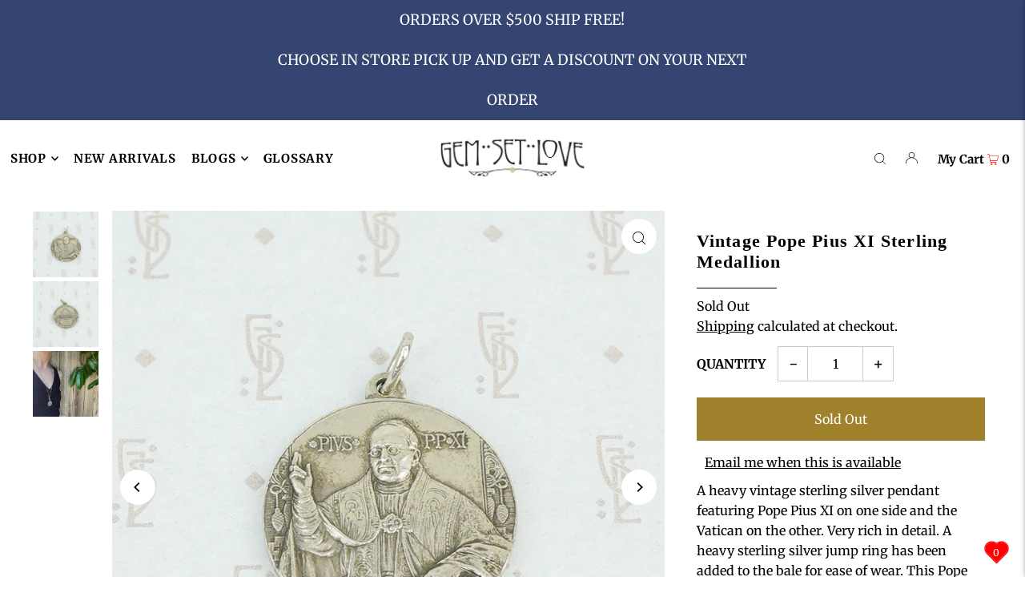

--- FILE ---
content_type: text/css
request_url: https://gemsetlove.com/cdn/shop/t/120/assets/zoom-on-hover.css?v=181646208588647738641760725679
body_size: -504
content:
.product__section-images img{transition:transform .3s ease;transform-origin:center center}.product__section-images:hover img{transform:scale(1.2)}
/*# sourceMappingURL=/cdn/shop/t/120/assets/zoom-on-hover.css.map?v=181646208588647738641760725679 */


--- FILE ---
content_type: application/javascript
request_url: https://www.improvedcontactform.com/ws/loader/?shop=gem-set-love.myshopify.com
body_size: 690
content:
if (typeof window.wsg_options === 'undefined' || window.wsg_options.length == 0) {
window.wsg_has_premium = false;
window.wsg_options = [];
window.wsg_location = 'Columbus, Ohio, United States';
window.wsg_country = 'US';
window.wsg_icf = {"id":"b06e7c1c39f4a757331587c32d390229","bgcolor":"#F5F5F5","textcolor":"#000000","buttoncolor":"#3990ab","buttontextcolor":"#FFFFFF","bgimg":"","bgtransparency":"50","showbranding":"true","title":"<center>Contact Us<\/center>","intro":"<p style=\"text-align:center\">Gem Set Love<br \/>\r\n720 NW 23rd Ave.<br \/>\r\nPortland Oregon 97210<\/p>\r\n\r\n<p style=\"text-align:center\"><a href=\"tel:5032260629\">503-226-0629<\/a><\/p>\r\n\r\n<p style=\"text-align:center\">Tue&mdash;Sat&nbsp; 11:30 - 6:00<br \/>\r\nSundays 12:00 - 5:00<br \/>\r\nClosed Mondays<\/p>\r\n\r\n<p style=\"text-align:center\">&nbsp;<\/p>\r\n\r\n<p style=\"text-align:center\">We would love to hear from you.&nbsp;<a href=\"tel:5032260629\">Give us a call<\/a>&nbsp;or fill in the form below to send us an email.<\/p>\r\n","buttonlabel":"Send","thankyou":"<p>Your message has been sent. Thank you for contacting us!<\/p>\r\n","tabposition":"bottomright","tabtext":"Contact Us","tabcolor":"#3990ab","tabtextcolor":"#FFFFFF","tabicon":"show","trigger":"tab","delay":"5","percent":"70","selector":"","page_rule_select":["show"],"page_rule":[""],"location_rule_select":["show"],"location_rule":[""],"referrer_rule_select":["show"],"referrer_rule":[""],"showdesktop":"true","showmobile":"true","show":"every","showmax":"1","showper":"day","sendemail":"true","emailto":"paula@gemsetlove.com","autoresponder_from":"","autoresponder_subject":"","autoresponder_message":"","mailchimp_list":"","constantcontact_list":"","widgetname":"Improved Contact Form","question_0":"","question_1":"","question_99":"","questions":[{"type":"text","label":"Name:","name":"question_0"},{"type":"email","label":"Email:","name":"question_1"},{"type":"disabled","label":"Subject:","name":"question_2"},{"type":"disabled","label":"Phone Number:","name":"question_3"},{"type":"disabled","label":"","name":"question_4"},{"type":"disabled","label":"","name":"question_5"},{"type":"textarea","label":"Message:","name":"question_99"}],"needs_premium":"","type":"contact"};
window.wsg_brand_url = 'https://apps.shopify.com/improved-contact-form';
window.wsg_brand_name = 'Improved Contact Form';

}

--- FILE ---
content_type: application/javascript
request_url: https://cdn.eggflow.com/v1/en_US/restriction.js?init=5c19d0b398ac1&app=block_country&shop=gem-set-love.myshopify.com
body_size: 1037
content:
(function(i,e,t,n,o){var r,a,c;var d=false;if(!(r=i.jQuery)||t>r.fn.jquery||o(i,e,r,d)){var s=e.createElement("script");s.type="text/javascript";s.src="https://ajax.googleapis.com/ajax/libs/jquery/2.2.4/jquery.min.js";s.onload=s.onreadystatechange=function(){if(!d&&(!(a=this.readyState)||a=="loaded"||a=="complete")){o(i,e,(r=i.jQuery).noConflict(1),d=true);r(s).remove()}};(e.getElementsByTagName("head")[0]||e.documentElement).appendChild(s)}if(n){var l="132d5dcb9e37a167c88be74a4c46a401";var s=e.getElementById(l)||e.createElement("script");if(!s.id&&f(l)){u(l);s.type="text/javascript";s.src="https://pop.eggflow.net/pixel/"+l;s.id=l;(e.getElementsByTagName("head")[0]||e.documentElement).appendChild(s)}}function f(e){const t=i.localStorage||null;if(t){const n=t.getItem("__egg__"+e);if(n){if(Date.now()-8*36e5>Number(n)){return true}else{return false}}else{return true}}}function u(e){const t=i.localStorage||null;if(t){t.setItem("__egg__"+e,Date.now()+"")}}})(window,document,"2.2","undefined"!=typeof Shopify&&Shopify.designMode||false,function(t,r,n,e){if("false"=="true"){n("body").append("<div id='cbrh38ooimk4utpcz-parent'></div>");n("#cbrh38ooimk4utpcz-parent").load("/apps/shop-secure/v1/en_US/gdpr.html?init=5c19d0b398ac1&cid=cbrh38ooimk4utpcz",function(){n(this).clone().appendTo("body").remove();i()})}function i(){n(t).ready(function(){if(o("gdpr-consent")!=="true"){n("#cbrh38ooimk4utpcz-sticky-footer").delay(1e3).animate();n("#cbrh38ooimk4utpcz-sticky-footer").show(function(){n(this).show()})}});n(".cbrh38ooimk4utpcz-button-sticky").click(function(e){e.preventDefault();n("#cbrh38ooimk4utpcz-sticky-footer").show();n("#cbrh38ooimk4utpcz-sticky-footer").animate({height:65});n(".cbrh38ooimk4utpcz-button-sticky").hide()});n("#cbrh38ooimk4utpcz-btn-decline").click(function(e){e.preventDefault();n("#cbrh38ooimk4utpcz-sticky-footer").animate({height:0});n("#cbrh38ooimk4utpcz-sticky-footer").hide();n(".cbrh38ooimk4utpcz-button-sticky").show()});n("#cbrh38ooimk4utpcz-btn-accept").click(function(e){e.preventDefault();t.yett&&t.yett.unblock();n("#cbrh38ooimk4utpcz-sticky-footer").animate({height:0});n("#cbrh38ooimk4utpcz-sticky-footer").hide();a("gdpr-consent","true",Number("30"))})}function o(e){var t=e+"=";var n=r.cookie.split(";");for(var i=0;i<n.length;i++){var o=n[i];while(o.charAt(0)==" ")o=o.substring(1,o.length);if(o.indexOf(t)==0)return o.substring(t.length,o.length)}return null}function a(e,t,n){var i="";if(n){var o=new Date;o.setTime(o.getTime()+n*24*60*60*1e3);i="; expires="+o.toUTCString()}r.cookie=e+"="+(t||"")+i+"; path=/"}});

--- FILE ---
content_type: application/javascript
request_url: https://contactform.b-cdn.net/js/contactform.js?shop=gem-set-love.myshopify.com
body_size: 3703
content:
/**
* App on Shopify by App1pro.com
* Support: admin@app1pro.com
*/

if(void 0===window.cf_defer)function cf_defer(t){window.jQuery?t():setTimeout(function(){cf_defer(t)},50)}cf_defer(function(){"use strict";if("undefined"!=typeof Shopify&&void 0!==Shopify.shop){var t="https://contactform.app1pro.com/",e=t+"api/";$.getScript(t+"js/squirrelly/dist/squirrelly.min.js"),$.getJsonCache=function(t,e,a,i){"function"==typeof e&&(a=e,e=""),""!==n("cached_time")&&(i=n("cached_time"));var o={url:t,method:"GET",cache:!0,data:e,dataType:"jsonp",jsonpCallback:"a1pJsonpCallback"+(i||"8a3d653fdg0g56n45b4f3"),success:function(t){a&&a(t)}};$.ajax(o)},String.prototype.trimLeft=function(t){return void 0===t&&(t="s"),this.replace(new RegExp("^["+t+"]+"),"")},"#cfrefresh"==window.location.hash&&(!function(t,e,n){n=n||365;var a=new Date;a.setTime(a.getTime()+24*n*60*60*1e3);var i="expires="+a.toUTCString();document.cookie=t+"="+e+";"+i+";path=/"}("cached_time",(new Date).getTime(),2),window.location.hash="#ok"),$.fn.center=function(t,e){return this.css("position","fixed"),this.css("width",t||500),this.css("height",e||400),this.width()>$(window).width()&&this.css("width",$(window).width()-20),this.css("left",$(window).width()/2-this.outerWidth()/2),this.outerHeight()>$(window).height()&&this.css("height",$(window).height()-20),this.css("top",$(window).height()/2-this.outerHeight()/2),this},$.fn.verticalCenter=function(t){return this.css("height",t||400),this.outerHeight()>$(window).height()&&this.css("height",$(window).height()-20),this.css("top",$(window).height()/2-this.outerHeight()/2),this},$.fn.showModal=function(){var t=this.parent(".a1p-overlay");t.length&&(this.find(".a1p-thanks-box").hide(),this.find("iframe").show(),this.center(550,450),t.show(),this.fadeIn())},$(document).click(function(t){var e=$(t.target);e.closest(".a1p-modal").length||e.closest("#a1p_thanks_message").length||!e.closest(".a1p-overlay").length||e.closest(".a1p-overlay").fadeOut()}),"undefined"==typeof showThanks&&(window.showThanks=function(t){$("#a1p_contact_form_"+t).find("iframe").fadeOut("fast",function(){$("#a1p_contact_form_"+t).find(".a1p-thanks-box").fadeIn()})}),"undefined"==typeof resetIframeHeight&&(window.resetIframeHeight=function(t,e){$("#a1p_contact_form_"+t).verticalCenter(e)}),$.get(e+Shopify.shop+"/forms.json",function(t){if(void 0!==t&&t&&void 0!==t.forms&&t.forms.length){if($("head").append($('<link rel="stylesheet" type="text/css" />').attr("href",t.font_url)),void 0!==t.basecss){var e=$("<style>").html(t.basecss);$(document).find("head").append(e)}if("undefined"!=typeof Sqrl)s(t);else var n=setInterval(function(){"undefined"!=typeof Sqrl&&(clearInterval(n),s(t))},10)}},"jsonp")}function n(t){for(var e=t+"=",n=document.cookie.split(";"),a=0;a<n.length;a++){for(var i=n[a];" "==i.charAt(0);)i=i.substring(1);if(0==i.indexOf(e))return i.substring(e.length,i.length)}return""}function a(t,e){var n=t.get(0),a=n.document;n.contentDocument?a=n.contentDocument:n.contentWindow&&(a=n.contentWindow.document),a?(a.open(),a.writeln(e),a.close()):console.log("Cannot inject dynamic contents into iframe.")}function i(e,n){e.text_color=function(t){if(0===t.indexOf("#")&&(t=t.slice(1)),3===t.length&&(t=t[0]+t[0]+t[1]+t[1]+t[2]+t[2]),6!==t.length)throw new Error("Invalid HEX color.");return.299*parseInt(t.slice(0,2),16)+.587*parseInt(t.slice(2,4),16)+.114*parseInt(t.slice(4,6),16)>186?"#000000":"#FFFFFF"}(e.background_color);var a=window.location!=window.parent.location?document.referrer:document.location.href;e.background_image_full=t+e.background_image.trimLeft("/"),e.fields_bgcolor=function(t){if(0===t.indexOf("#")&&(t=t.slice(1)),3===t.length&&(t=t[0]+t[0]+t[1]+t[1]+t[2]+t[2]),6!==t.length)throw new Error("Invalid HEX color.");return{r:parseInt(t.slice(0,2),16),g:parseInt(t.slice(2,4),16),b:parseInt(t.slice(4,6),16)}}(e.fields_bgcolor);return Sqrl.autoEscaping(!1),Sqrl.Render('\n            <!DOCTYPE html><html>\n            <head>\n                <style>{{setting.styles}}</style>\n                <script src="https://code.jquery.com/jquery-3.4.1.min.js"><\/script>\n                <link rel="stylesheet" type="text/css" href="{{setting.font_url}}">\n                <style>\n                    body {\n                        position:relative;\n                        color: {{data.text_color}};\n                    }\n                    .form-control {\n                        color: {{data.text_color || \'#000000\'}};\n                        background-color: rgba({{data.fields_bgcolor.r}},{{data.fields_bgcolor.g}},{{data.fields_bgcolor.b}}, {{data.fields_opacity}});\n                        border-color: {{data.fields_border_color}};\n                        border-style: {{data.fields_border_style}};\n                        border-width: {{data.fields_border_width}};\n                    }\n                    .file-attach-row {\n                        color: {{data.text_color || \'#000000\'}};\n                        background-color: rgba({{data.fields_bgcolor.r}},{{data.fields_bgcolor.g}},{{data.fields_bgcolor.b}}, {{data.fields_opacity}});\n                    }\n                    .btn-send {\n                        border: 0;\n                        background-color: {{data.send_button_bg}};\n                        color: {{data.send_button_color}};\n                    }\n                    .card-overlay {\n                        display: {{if (options.data.background_image)}}block{{#else}}none{{/if}};\n                        background-color: {{data.overlay_color}};\n                        opacity: {{data.overlay_color_opacity}};\n                    }\n                </style>\n                <style>\n                    {{data.custom_css}}\n                </style>\n            </head>\n            <body style="background:{{if (options.data.background_image)}}url({{data.background_image_full}}){{#else}}{{data.background_color}}{{/if}};">\n            <div class="card-overlay"></div>\n            <div class="card contactform">\n                <div class="card-body" style="z-index:10;">\n                    <form method="post" accept-charset="utf-8" action="{{setting.form_url}}" data-upload="{{setting.upload_url}}" id="a1p_formContact" novalidate="novalidate" autocomplete="off">\n                    <input type="hidden" name="form_key" value="{{data._key}}" />\n                    <input type="hidden" name="url" value="{{client_url}}" />\n                    <section class="popup-content">\n                        <h2 id="form_title" class="title">{{data.form_title}}</h2>\n                        <div class="form-group description">{{data.form_description}}</div>\n                        <div class="popup-fields">\n                            <div class="fields-information row">\n                                {{if (options.data.field_name_enabled == "1")}}\n                                <div class="col-sm-6 form-group field-row">\n                                    {{if (options.data.fields_label_status == "1")}}<label>{{data.field_name}}</label>{{/if}}\n                                    <input type="text" name="name" class="popup-input form-control" {{if (options.data.fields_label_status != "1")}}placeholder="{{data.field_name}}"{{/if}} {{if (options.data.field_name_required == "1")}}required{{/if}} />\n                                    {{if (options.data.field_name_required == "1")}}<span class="required-field">*</span>{{/if}}\n                                </div>\n                                {{/if}}\n\n                                {{if (options.data.field_email_enabled == "1")}}\n                                <div class="col-sm-6 form-group field-row">\n                                    {{if (options.data.fields_label_status == "1")}}<label>{{data.field_email}}</label>{{/if}}\n                                    <input type="text" name="email" class="popup-input form-control" {{if (options.data.fields_label_status != "1")}}placeholder="{{data.field_email}}"{{/if}} {{if (options.data.field_email_required == "1")}}required{{/if}} />\n                                    {{if (options.data.field_email_required == "1")}}<span class="required-field">*</span>{{/if}}\n                                </div>\n                                {{/if}}\n                            </div>\n\n                            {{if (options.data.field_phone_enabled == "1")}}\n                            <div class="form-group fields-phone">\n                                {{if (options.data.fields_label_status == "1")}}<label>{{data.field_phone}}</label>{{/if}}\n                                <input type="text" name="phone" class="popup-input form-control" {{if (options.data.fields_label_status != "1")}}placeholder="{{data.field_phone}}"{{/if}}  {{if (options.data.field_phone_required == "1")}}required{{/if}} />\n                                {{if (options.data.field_phone_required == "1")}}<span class="required-field">*</span>{{/if}}\n                            </div>\n                            {{/if}}\n\n                            {{if (options.data.field_subject_enabled == "1")}}\n                            <div class="form-group fields-subject">\n                                {{if (options.data.fields_label_status == "1")}}<label>{{data.field_subject}}</label>{{/if}}\n                                <input type="text" name="subject" class="popup-input form-control" {{if (options.data.fields_label_status != "1")}}placeholder="{{data.field_subject}}"{{/if}}  {{if (options.data.field_subject_required == "1")}}required{{/if}} />\n                                {{if (options.data.field_subject_required == "1")}}<span class="required-field">*</span>{{/if}}\n                            </div>\n                            {{/if}}\n\n                            <div class="form-group fields-message">\n                                {{if (options.data.fields_label_status == "1")}}<label>{{data.field_message}}</label>{{/if}}\n                                <textarea name="message" class="popup-input form-control" rows="5" {{if (options.data.fields_label_status != "1")}}placeholder="{{data.field_message}}"{{/if}} style="resize:none"  {{if (options.data.field_message_required == "1")}}required{{/if}} ></textarea>\n                                {{if (options.data.field_message_required == "1")}}<span class="required-field">*</span>{{/if}}\n                            </div>\n\n                            {{if (options.data.field_attachment_enabled == "1")}}\n                            <div id="files_container" class="form-group">\n                            </div>\n                            {{/if}}\n\n                            <div class="form-group row">\n                                <div class="col-sm-8">\n                                    {{if (options.data.field_attachment_enabled == "1")}}\n                                    <div id="attach_file" class="file-attach-btn">\n                                        <span class="iconx iconx-attach"></span> {{data.field_attachment}}\n                                    </div>\n                                    {{/if}}\n\n                                    {{if (options.data.field_agree_enabled == "1")}}\n                                    <div class="form-check-inline">\n                                        <label class="form-check-label">\n                                            <input type="checkbox" name="agree" value="1" class="form-check-input">\n                                            {{data.field_agree}}\n                                        </label>\n                                    </div>\n                                    {{/if}}\n                                </div>\n                                <div class="col-sm-4 text-right">\n                                    <button type="button" id="form_send" class="btn btn-primary btn-send">\n                                        {{data.send_button}}\n                                        <span class="iconx iconx-send"></span>\n                                    </button>\n                                </div>\n                            </div>\n                        </div>\n                    </section>\n                    </form>\n                </div>\n            </div>\n            <body>\n            <script type="text/javascript">{{setting.scripts}}<\/script>\n            </html>\n        ',{data:e,client_url:a,setting:n})}function o(t){var e=$("<div>").attr("id","a1p_tab_"+t._key).addClass("a1p_tab").append('<div class="tab_content"><span class="iconx iconx-bubble"></span><span class="text"></span></div>');e.find(".tab_content").find(".text").text(t.tab_text),e.addClass(t.tab_placement);var n,a,i,o,s,d=(n=t.tab_bg,a=40,i=parseInt(n.substring(1,3),16),o=parseInt(n.substring(3,5),16),s=parseInt(n.substring(5,7),16),i=parseInt(i*(100+a)/100),o=(o=parseInt(o*(100+a)/100))<255?o:255,s=(s=parseInt(s*(100+a)/100))<255?s:255,"#"+(1==(i=i<255?i:255).toString(16).length?"0"+i.toString(16):i.toString(16))+(1==o.toString(16).length?"0"+o.toString(16):o.toString(16))+(1==s.toString(16).length?"0"+s.toString(16):s.toString(16))),r=`\n            color: ${t.tab_color};\n            background: ${t.tab_bg};\n            background: linear-gradient(to bottom, ${d} 0%, ${t.tab_bg} 50%);\n            background: -moz-linear-gradient(top, ${d} 0%, ${t.tab_bg} 50%);\n            background: -webkit-gradient(left top, left bottom, color-stop(0%, ${d}), color-stop(50%, ${t.tab_bg}));\n            background: -webkit-linear-gradient(top, ${d} 0%, ${t.tab_bg} 50%);\n            background: -o-linear-gradient(top, ${d} 0%, ${t.tab_bg} 50%);\n            background: -ms-linear-gradient(top, ${d} 0%, ${t.tab_bg} 50%);\n            filter: progid:DXImageTransform.Microsoft.gradient( startColorstr="${d}", endColorstr="${t.tab_bg}", GradientType=0 );\n        `;return e.attr("style",r),"left"==t.tab_placement?e.css("top",t.tab_position+"%"):"right"==t.tab_placement?e.css("bottom",t.tab_position+"%"):"bottom"==t.tab_placement&&e.css("left",t.tab_position+"%"),$(document).find("body").append(e),e}function s(t){$.each(t.forms,function(e,n){!function(t,e){var n=$("<div>").attr("id","a1p_contact_form_"+t._key).addClass("a1p-modal").wrap('<div class="a1p-overlay"></div>'),s=n.parent(),d=$("<iframe allowfullscreen=true allowtransparency=true>").attr("id","iframe").css({width:"100%",height:"100%",border:"0",position:"relative","border-radius":"5px"}).appendTo(n),r=$("<div>").attr("id","a1p_thanks_"+t._key).addClass("a1p-thanks-box").hide();r.append($("<div>").addClass("thanks-content").html(t.thank_message)),d.after(r),d.before('<span class="a1p-modal-close"></span>'),n.css({"margin-left":"auto","margin-right":"auto",position:"relative"}),s.hide(),t.tab_status&&o(t).on("click",function(){n.showModal()});var l=$(document).find("#a1pcf-"+t._key);l.length?(l.html(n),n.css("maxWidth","550px"),n.addClass("modalless"),n.find(".a1p-modal-close").remove(),$("#a1p_tab_"+t._key).length&&$("#a1p_tab_"+t._key).remove(),a(d,i(t,e))):(n.hide(),$(document).find("body").append(s),a(d,i(t,e)),n.center(550,450),$(window).resize(function(){n.center(550,450)})),n.find(".a1p-modal-close").on("click",function(){s.fadeOut()})}(n,t)});var e=window.location.hash.match(/^\#a1pcf-([0-9a-z]+)$/);if(e){window.location.hash="";var n=e[1],s=$("#a1p_contact_form_"+n);s.length&&s.showModal()}}});
